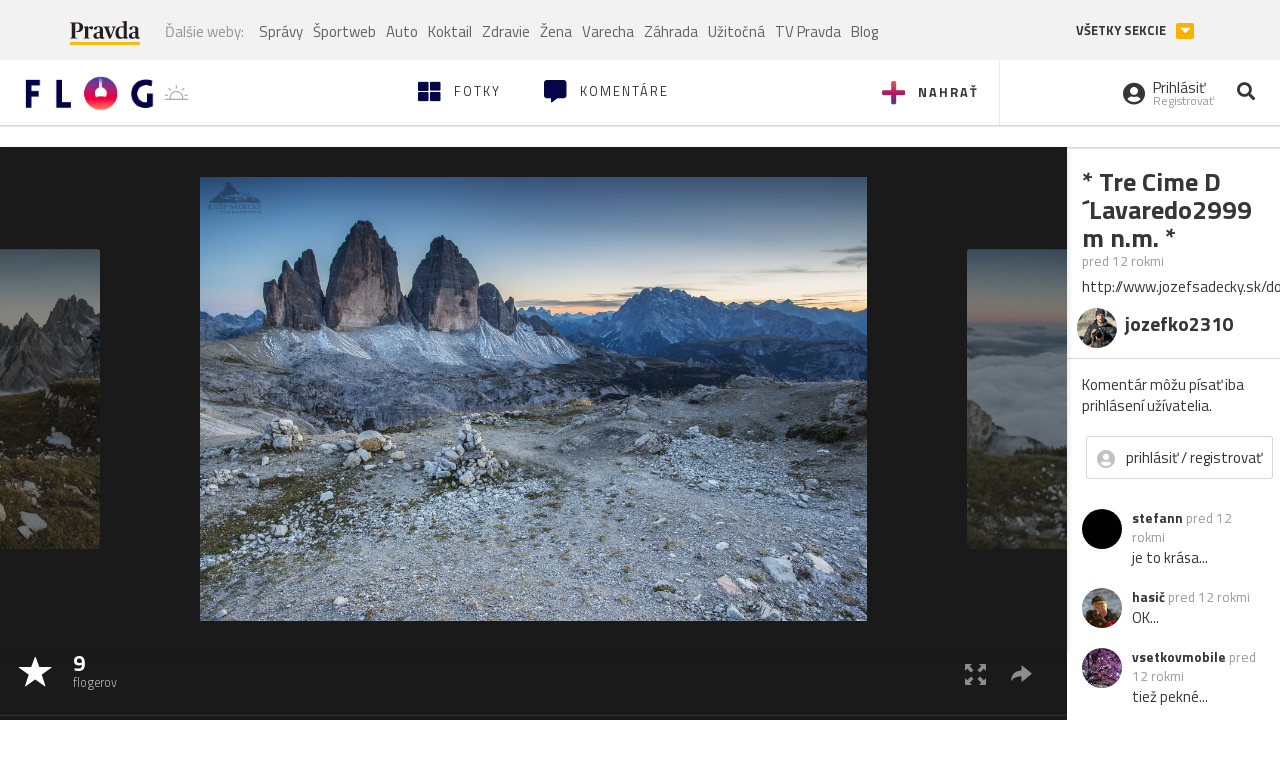

--- FILE ---
content_type: text/html; charset=utf-8
request_url: https://flog.pravda.sk/moje-foto-0809.flog?foto=529051
body_size: 12990
content:
<!DOCTYPE html>
<html>
	<head>

		<title>* Tre Cime D´Lavaredo2999 m n.m. *
 - Flog.sk</title>
		<meta charset="UTF-8">
		<meta name="viewport" content="width=device-width, initial-scale=1.0">
		<meta property="fb:app_id" content="273603186861775">
		<meta name="Keywords" content="cime, dolomity, tre">
<meta name="Description" content="* Tre Cime D´Lavaredo2999 m n.m. *">
<meta property="og:title" content="* Tre Cime D´Lavaredo2999 m n.m. *">
<meta property="og:description" content="* Tre Cime D´Lavaredo2999 m n.m. *">
<meta property="og:url" content="https://flog.pravda.sk/moje-foto-0809.flog?foto=529051">
<meta property="og:type" content="article">
<meta property="og:image" content="https://flog.pravda.sk/data/flog/moje-foto-0809/529051/nCV_529051_orig.jpg">
<meta property="og:image:width" content="1118">
<meta property="og:image:height" content="745">
		<script>window.gdprAppliesGlobally=true;(function(){function a(e){if(!window.frames[e]){if(document.body&&document.body.firstChild){var t=document.body;var n=document.createElement("iframe");n.style.display="none";n.name=e;n.title=e;t.insertBefore(n,t.firstChild)}
else{setTimeout(function(){a(e)},5)}}}function e(n,r,o,c,s){function e(e,t,n,a){if(typeof n!=="function"){return}if(!window[r]){window[r]=[]}var i=false;if(s){i=s(e,t,n)}if(!i){window[r].push({command:e,parameter:t,callback:n,version:a})}}e.stub=true;function t(a){if(!window[n]||window[n].stub!==true){return}if(!a.data){return}
var i=typeof a.data==="string";var e;try{e=i?JSON.parse(a.data):a.data}catch(t){return}if(e[o]){var r=e[o];window[n](r.command,r.parameter,function(e,t){var n={};n[c]={returnValue:e,success:t,callId:r.callId};a.source.postMessage(i?JSON.stringify(n):n,"*")},r.version)}}
if(typeof window[n]!=="function"){window[n]=e;if(window.addEventListener){window.addEventListener("message",t,false)}else{window.attachEvent("onmessage",t)}}}e("__tcfapi","__tcfapiBuffer","__tcfapiCall","__tcfapiReturn");a("__tcfapiLocator");(function(e){
var t=document.createElement("script");t.id="spcloader";t.type="text/javascript";t.async=true;t.src="https://sdk.privacy-center.org/"+e+"/loader.js?target="+document.location.hostname;t.charset="utf-8";var n=document.getElementsByTagName("script")[0];n.parentNode.insertBefore(t,n)})("3247b01c-86d7-4390-a7ac-9f5e09b2e1bd")})();</script>
		<!-- Bootstrap Core JavaScript -->
		<script src="https://ajax.googleapis.com/ajax/libs/jquery/1.11.3/jquery.min.js"></script>
		<script src="/static/js/bootstrap.min.js"></script>
        
		<!-- gallery plugin -->
		<link rel="stylesheet" href="/static/css/justifiedGallery.min.css">
		<script src="/static/js/flog.js?v=3610822525"></script>

		<link href="/static/fonts/fontawesome/css/all.min.css" rel="stylesheet" type="text/css">

		<link href="/static/css/main.css?v=3610822525" rel="stylesheet" type="text/css">

		<!-- fancybox plugin -->

		<!-- Add fancyBox main JS and CSS files -->
		<script type="text/javascript" src="/static/fancybox3/jquery.fancybox.min.js?v=3.2.10"></script>
		<link rel="stylesheet" type="text/css" href="/static/fancybox3/jquery.fancybox.min.css?v=3.2.10" media="screen">
		<link href="https://fonts.googleapis.com/css?family=Titillium+Web:300,400,700" rel="stylesheet">
		<link href="https://ipravda.sk/css/pravda-min-extern_flog.css?v=20260121" rel="stylesheet">
		<link rel="icon" type="image/x-icon" href="/favicon.ico">
		<link href="/static/css/icon-font.css?v=3610822525" rel="stylesheet" type="text/css">
		<!-- Global site tag (gtag.js) - Google Analytics -->
		<script async src="https://www.googletagmanager.com/gtag/js?id=UA-157766-4"></script>
                <script>
                    window.perexGaDimensions = {"dimension4":"flog.pravda.sk","dimension1":"flog-foto","dimension2":"529051","dimension3":"moje-foto-0809"};
                </script>
		<script>
			window.dataLayer = window.dataLayer || [];
			function gtag() {
				dataLayer.push(arguments);
			}
			gtag('js', new Date());

			gtag('config', 'UA-157766-4');
			gtag('config', 'UA-157766-20');
			gtag('config', 'G-26GE433HZT', window.perexGaDimensions);
		</script>
                <script src="//ipravda.sk/js/pravda-min-extern_flog.js?v=20260121"></script>
		<script>
  if (/(^|;)\s*PEREX_ASMS/.test(document.cookie)) {
      document.write('<scr' + 'ipt src="https://servis.pravda.sk/hajax/asms/"></scri' + 'pt>');
  }
</script>

<script type="text/javascript">
  perex_dfp = {
    "bbb": {"name": '/61782924/flog_art_bbb', "id": 'div-gpt-ad-1528634504686-613'}
  };
</script><script type="application/javascript" src="https://storage.googleapis.com/pravda-ad-script/perex_universalMaster.min.js?v=v"></script>
	</head>

	<body data-gh="Thu, 22 Jan 2026 07:22:24 +0100" data-gha="sunrise" data-ghd="0">
		<script>
			window.fbAsyncInit = function () {
				FB.init({
					appId: '273603186861775',
					autoLogAppEvents: true,
					xfbml: true,
					version: 'v3.2'
				});
			};
		</script>
		<script async defer src="https://connect.facebook.net/en_US/sdk.js"></script>
		<div class="container-pull">

<div class="full-overlay upload">
	<div class="full-overlay-inner">
		<div class="full-overlay-inner-head">
			<a href="/" class="">
				<img class="full-overlay-inner-head-logo" src="/static/images/white-logo-sunset.png" alt="logo">
			</a>
			<button class="close close-overlay">
				<i class="fas fa-times"></i>
			</button>
		</div>
		<div class="full-overlay-inner-body">
<div class="upload-card">
	<div class="upload-card-progress">
		<i class="fas fa-file-upload"></i>
		<div class="upload-card-progress-bar"></div>
	</div>
	<p>
		Nahrajte fotku z vášho zariadenia
	</p>
	<input type="file" multiple="" id="file-to-upload" accept="image/jpeg">
</div>

		</div>
	</div>
	<div class="full-overlay-top"></div>
	<div class="full-overlay-bottom"></div>
</div><div class="full-overlay login">
	<div class="full-overlay-inner">
		<div class="full-overlay-inner-head">
			<a href="/" class="">
				<img class="full-overlay-inner-head-logo" src="/static/images/white-logo-sunset.png" alt="logo">
			</a>
			<button class="close close-overlay">
				<i class="fas fa-times"></i>
			</button>
		</div>
		<div class="full-overlay-inner-body">
<div class="login-card-note hide">
	<h4>Najskôr sa musíš prihlásiť</h4>
	<p>
		Ak ešte nemáš konto, môžeš sa jednoducho a rýchlo zaregistrovať.
	</p>
	<br>
</div>
<div class="login-card">

	<form method="post" action="/ajax/login">
			<label>
				Prihlásenie
			</label>
		<div class="error alert alert-danger hidden"></div>
		<div class="success alert alert-success hidden"></div>
		<div class="login-card-inner">
			<input type="email" name="email" class="form-control" placeholder="Váš email">
			<div class="login-card-inner-password" >
				<input type="password" name="pass" class="form-control password-input" placeholder="Vaše heslo">
				<a href="javascript:void(0)" class=" password-visibility" >
					<i class="far fa-eye"></i>
				</a>
			</div>
			<div class="clearfix">
			</div>

			<div class="login-card-inner-button">
				<label for="permanent-login">
					<input type="checkbox" id="permanent-login" name="permanent" value="1" checked>
					<span>Zostať prihlásený</span>
				</label>
				<button type="submit" class="btn btn-primary">
					<span class="loginbtn-text">Prihlásiť</span>
					<span class="loginbtn-spinner hidden fas fa-spinner fa-spin"></span>
				</button>
			</div>

		</div>
		<div class="login-card-passRecover">
			Zabudnuli ste heslo?
			<a href="javascript:void(0)" class="show-passRecover">Poslať nové</a>
		</div>
	</form>
	<form method="post" action="/ajax/zabudnuteheslo">
		<input type="hidden" name="zabudnuteheslo-special" id="zabudnuteheslo-special" value="2026">
		<div class="recover-card hidemeaftersuccess">
			<small class="info">Na túto adresu Ti zašleme postup ako si nastavíš nové heslo.</small>
			<input type="email" class="form-control" name="tbEmail">
			<div class="error"></div>
			<button type="submit" class="btn btn-success ">
				Poslať email
			</button>
		</div>
		<div class="alert alert-success success hidden recover-card-success" role="alert"></div>
	</form>
</div>
<div class="register-card">
	<form method="post" action="/ajax/registracia">
		<label>
			Registrácia
		</label>
		<div class="error alert alert-danger hidden"></div>
		<div class="success alert alert-success hidden"></div>

		<div class="hideaftersuccess">
			<div class="label-wrap">
				<label>
					Prezývka (minimálne 6 znakov)
				</label>
				<input type="text" class="form-control" placeholder="" name="name" required>
			</div>
			<div class="label-wrap">
				<label>
					Váš email
				</label>
				<input type="email" class="form-control" placeholder="" name="email" autocomplete="off" required>
			</div>
			<div class="label-wrap">
				<label>
					Heslo
				</label>
				<input type="password" class="form-control reg-pass1" placeholder="" autocomplete="new-password" name="password" required>
			</div>
			<div class="label-wrap">
				<label>
					Zopakujte heslo
				</label>
				<input type="password" class="form-control reg-pass2" placeholder="" required>
			</div>

			<div class="linkto-podmienky">
				<label  for="podmienky">
					<input type="checkbox" id="podmienky" name="podmienky" value="1">
					<span>Súhlasím <br class="hidden-lg hidden-md "> <a href="/podmienky/" target="_blank">s podmienkami</a></span>
				</label>
				<button type="submit" class="btn btn-primary">
					<span class="registerbtn-text">Registrovať</span>
					<span class="registerbtn-spinner hidden fas fa-spinner fa-spin"></span>
				</button>
			</div>
		</div>
	</form>
</div>		</div>
	</div>
	<div class="full-overlay-top"></div>
	<div class="full-overlay-bottom"></div>
</div><div class="modal fade" id="logo-hours-modal" tabindex="-1" role="dialog" aria-labelledby="exampleModalLabel">
	<div class="modal-dialog" role="document">
		<div class="modal-content">
			<div class="modal-header">
				<button type="button" class="close" data-dismiss="modal" aria-label="Close"><span aria-hidden="true">&times;</span></button>
				<h4 class="modal-title">Kedy je najbližšia zlatá hodinka?</h4>
			</div>
			<div class="modal-body">
				<div class="logo-gradient">
					<img class="sun" src="/static/images/sun.svg" alt="">
					<div class="lights">
						<div class="minute">
							<div class="minute-ray"></div>
						</div>
						<div class="hours">
							<div class="hours-ray"></div>
						</div>
						<div class="location">

						</div>
					</div>
				</div>
				<div class="logo-info">
					<p>Zlatá hodinka od:</p>
					<h1 class="suntime-text"></h1>
					<div class="group">
						<button type="button" class="btn btn-sm btn-default find-my-location"><i class="fas fa-map-marker-alt"></i> Nájsť moju polohu</button>
					</div>
					<small>
						Ak chcete, aby sa vám zobrazovali informácie o zlatej hodinke z vašej lokality, zdieľajte s nami prosím vašu polohu
					</small>
				</div>
			</div>
		</div>
	</div>
</div><!-- Modal -->
<div class="modal fade" id="modal-contact" tabindex="-1" role="dialog" aria-labelledby="myModalLabelSharefoto">
	<div class="modal-dialog" role="document">
		<div class="modal-content">

			<div class="modal-body">
				<div class="modal-contact-item">
					<i class="fas fa-address-book"></i>
					<div class="modal-contact-item-text">
						<h4 class="modal-title" id="myModalLabelSharefoto">Admin flogu</h4>
						<a href="mailto:flog@pravda.sk">
							flog@pravda.sk
						</a>
					</div>
				</div>
				<div class="modal-contact-item">
					<i class="fas fa-address-book"></i>
					<div class="modal-contact-item-text">
						<small>Junior digital specialist</small>
						<h4 class="modal-title" id="myModalLabelSharefoto">Obchodné oddelenie - Mikuláš Kvetan</h4>
						<a href="mailto:mkvetan@ourmedia.sk">
							mkvetan@ourmedia.sk
						</a>
						<a href="tel:+421 905 244 022">
							+421 905 244 022
						</a>
					</div>
				</div>
				<div class="modal-contact-item">
					<i class="fas fa-address-book"></i>
					<div class="modal-contact-item-text">
						<small>Online marketing manager</small>
						<h4 class="modal-title" id="myModalLabelSharefoto">Marketingové oddelenie - Michaela Latková</h4>
						<a href="mailto:mlatkova@ourmedia.sk">
							mlatkova@ourmedia.sk
						</a>
						<a href="tel:+421 918 562 228">
							+421 918 562 228
						</a>
					</div>
				</div>

			</div>
			<div class="modal-footer">
				<button type="button" class="btn btn-default" data-dismiss="modal">Zavrieť</button>
			</div>

		</div>
	</div>
</div>


			<div class=" content-wrap full-width">



				<!-- Top Navigation -->
				<header>
					<div id="perex-header" class="header">
						<div id="portal_menu-wrap" class="container-fluid no-padding-side">
							<div class="portal-menu export-vs" id="portal-menu">
    <span class="hidden-lg hiddem-md">
        Tento web patrí pod
    </span>
    <a href="https://www.pravda.sk/" class="portal-menu-logo">
        <img src="//ipravda.sk/res/portal2017/logo-pravda.svg" alt="Pravda" />
    </a>
    <ul class="portal-menu-nav"><li><span>Ďalšie weby:</span></li><li><a href="https://spravy.pravda.sk/">Správy</a></li><li><a href="https://sportweb.pravda.sk/">Športweb</a></li><li><a href="https://auto.pravda.sk/">Auto</a></li><li><a href="https://koktail.pravda.sk/">Koktail</a></li><li><a href="https://zdravie.pravda.sk/">Zdravie</a></li><li><a href="https://zena.pravda.sk/">Žena</a></li><li><a href="https://varecha.pravda.sk/">Varecha</a></li><li><a href="https://zahrada.pravda.sk/">Záhrada</a></li><li><a href="https://uzitocna.pravda.sk/">Užitočná</a></li><li><a href="https://tv.pravda.sk/">TV Pravda</a></li><li><a href="https://blog.pravda.sk/">Blog</a></li></ul>
            <button class="portal-megamenu-button">Všetky sekcie
            <i>
                <span class="glyphicon glyphicon-triangle-bottom"></span>
            </i>
        </button>
        <div class="portal-menu-actions"></div>
</div>
<div class="portal-megamenu" id="portal-megamenu">
            <div class="portal-megamenu-line spravodajstvo"><h2><span class="portal-megamenu-line-link-wrap"><span class="glyphicon glyphicon-triangle-bottom hidden-lg hidden-md hidden-sm"></span> Spravodajstvo</span></h2><ul><li class="spravy"><a href="https://spravy.pravda.sk/">Správy</a></li><li><a href="https://spravy.pravda.sk/domace/">Domáce</a></li><li><a href="https://spravy.pravda.sk/svet/">Svet</a></li><li class="ekonomika"><a href="https://ekonomika.pravda.sk/">Ekonomika</a></li><li class="kultura"><a href="https://kultura.pravda.sk/">Kultúra</a></li><li class="extern_pocasie"><a href="https://pocasie.pravda.sk/">Počasie</a></li><li class="nazory"><a href="https://nazory.pravda.sk/">Názory</a></li><li><a href="https://www.pravda.sk/chronologia-dna/">Chronológia dňa</a></li><li><a href="https://www.pravda.sk/najcitanejsie-spravy/">Najčítanejšie správy</a></li><li class="komercnespravy"><a href="https://komercnespravy.pravda.sk/">Komerčné správy</a></li></ul></div>
            <div class="portal-megamenu-line link sport"><h2><a href="https://sportweb.pravda.sk/"><span class="glyphicon glyphicon-triangle-bottom hidden-lg hidden-md hidden-sm"></span> Športweb</a></h2><ul><li class="futbal"><a href="https://sportweb.pravda.sk/futbal/">Futbal</a></li><li class="hokej"><a href="https://sportweb.pravda.sk/hokej/">Hokej</a></li><li><a href="https://sportweb.pravda.sk/cyklistika/">Cyklistika</a></li><li><a href="https://sportweb.pravda.sk/tenis/">Tenis</a></li><li><a href="https://sportweb.pravda.sk/zimne-sporty/">Zimné športy</a></li><li><a href="https://sportweb.pravda.sk/nazivo/">Naživo</a></li></ul></div>
            <div class="portal-megamenu-line magaziny"><h2><span class="portal-megamenu-line-link-wrap"><span class="glyphicon glyphicon-triangle-bottom hidden-lg hidden-md hidden-sm"></span> Magazíny</span></h2><ul><li class="extern_ahojmama"><a href="https://ahojmama.pravda.sk/">AhojMama</a></li><li class="auto"><a href="https://auto.pravda.sk/">Auto</a></li><li class="cestovanie"><a href="https://cestovanie.pravda.sk/">Cestovanie</a></li><li class="koktail"><a href="https://koktail.pravda.sk/">Koktail</a></li><li class="mediaklik"><a href="https://www.mediaklik.sk/">Mediaklik</a></li><li class="veda"><a href="https://vat.pravda.sk/">VAT</a></li><li class="zdravie"><a href="https://zdravie.pravda.sk/">Zdravie</a></li><li class="zena"><a href="https://zena.pravda.sk/">Žena</a></li><li><a href="https://zurnal.pravda.sk/">Žurnál</a></li><li><a href="https://zahrada.pravda.sk/">Záhrada</a></li><li><a href="https://www.defencenews.sk/">Defencenews</a></li></ul></div>
            <div class="portal-megamenu-line link uzitocna"><h2><a href="https://uzitocna.pravda.sk/"><span class="glyphicon glyphicon-triangle-bottom hidden-lg hidden-md hidden-sm"></span> Užitočná pravda</a></h2><ul><li><a href="https://uzitocna.pravda.sk/peniaze/">Peniaze</a></li><li><a href="https://uzitocna.pravda.sk/hypoteky/">Hypotéky</a></li><li><a href="https://uzitocna.pravda.sk/dochodky/">Dôchodky</a></li><li><a href="https://uzitocna.pravda.sk/ako-vybavit/">Ako vybaviť</a></li><li><a href="https://uzitocna.pravda.sk/spotrebitel/">Spotrebiteľ</a></li><li><a href="https://uzitocna.pravda.sk/praca-a-kariera/">Práca</a></li><li><a href="https://uzitocna.pravda.sk/zivnostnik/">Živnostník</a></li><li><a href="https://uzitocna.pravda.sk/vzdelavanie/">Vzdelávanie</a></li><li><a href="https://uzitocna.pravda.sk/reality/">Reality</a></li><li><a href="https://uzitocna.pravda.sk/dom-a-byt/">Dom a byt</a></li><li><a href="https://uzitocna.pravda.sk/seniori/">Seniori</a></li><li><a href="https://rady.pravda.sk/">Rady</a></li></ul></div>
            <div class="portal-megamenu-line link extern_varecha"><h2><a href="https://varecha.pravda.sk/"><span class="glyphicon glyphicon-triangle-bottom hidden-lg hidden-md hidden-sm"></span> Varecha</a></h2><ul><li><a href="https://varecha.pravda.sk/recepty">Recepty</a></li><li><a href="https://napady.pravda.sk/">Nápady</a></li><li><a href="https://varecha.pravda.sk/torty/">Torty</a></li><li><a href="https://menu.pravda.sk/" title="MENU.PRAVDA.SK - DENNÉ MENU NA JEDEN KLIK">Denné menu</a></li></ul></div>
            <div class="portal-megamenu-line link varecha_tv"><h2><a href="https://varecha.pravda.sk/tv/"><span class="glyphicon glyphicon-triangle-bottom hidden-lg hidden-md hidden-sm"></span> TV Varecha</a></h2><ul><li><a href="https://varecha.pravda.sk/tv/serialy/">Seriály</a></li><li><a href="https://varecha.pravda.sk/tv/videorecepty/">Videorecepty</a></li><li><a href="https://varecha.pravda.sk/tv/playlist/celebrity-s-varechou/">Celebrity</a></li><li><a href="https://varecha.pravda.sk/tv/playlist/fit-s-viktorom/">Fit s Viktorom</a></li></ul></div>
            <div class="portal-megamenu-line link extern_blog"><h2><a href="https://blog.pravda.sk/"><span class="glyphicon glyphicon-triangle-bottom hidden-lg hidden-md hidden-sm"></span> Blog</a></h2><ul><li><a href="https://blog.pravda.sk/?page=najnovsie-clanky">Najnovšie</a></li><li><a href="https://blog.pravda.sk/?page=najnovsie-clanky">Najčítanejšie</a></li><li><a href="https://blog.pravda.sk/?page=najkomentovanejsie-clanky">Najkomentovanejšie</a></li><li><a href="https://blog.pravda.sk/abecedny-zoznam-blogov/">Zoznam blogov</a></li><li><a href="https://blog.pravda.sk/?page=komercne-blogy">Komerčné blogy</a></li></ul></div>
            <div class="portal-megamenu-line relax"><h2><span class="portal-megamenu-line-link-wrap"><span class="glyphicon glyphicon-triangle-bottom hidden-lg hidden-md hidden-sm"></span> Relax</span></h2><ul><li class="programy"><a href="https://programy.pravda.sk/tv/">TV program</a></li><li><a href="https://spravy.pravda.sk/sutaz/">Súťaže</a></li><li class="extern_debata"><a href="https://debata.pravda.sk/">Debata</a></li><li class="extern_flog"><a href="https://flog.pravda.sk/" title="Flog - prvý slovenský fotoblog. Ukáž svoje obľúbené fotky celému svetu, hodnoť a napíš čo si myslíš o fotkách iných. Foť a bav sa.">Flog</a></li><li class="fotogalerie"><a href="https://fotogalerie.pravda.sk/">Fotogalérie</a></li><li><a href="https://koktail.pravda.sk/stranka/3-horoskop/">Horoskopy</a></li><li><a href="https://spravy.pravda.sk/sudoku/">Sudoku</a></li></ul></div>
            <div class="portal-megamenu-line link extern_tv"><h2><a href="https://tv.pravda.sk/"><span class="glyphicon glyphicon-triangle-bottom hidden-lg hidden-md hidden-sm"></span> TV Pravda</a></h2><ul><li><a href="https://tv.pravda.sk/kategorie/spravodajstvo">Spravodajstvo</a></li><li><a href="https://tv.pravda.sk/kategorie/sport">Šport</a></li><li><a href="https://tv.pravda.sk/kategorie/veda-a-technika">Veda a tech</a></li><li><a href="https://tv.pravda.sk/kategorie/kultura">Kultúra</a></li><li><a href="https://tv.pravda.sk/kategorie/komercne-videa">Komerčné</a></li><li><a href="https://tv.pravda.sk/relacie/ide-o-pravdu">Ide o pravdu</a></li><li><a href="https://tv.pravda.sk/relacie/pocasie">Predpoveď počasia</a></li><li><a href="https://tv.pravda.sk/relacie/ide-o-peniaze">Ide o peniaze</a></li><li><a href="https://tv.pravda.sk/relacie/ide-o-zdravie">Ide o zdravie</a></li><li><a href="https://tv.pravda.sk/relacie/neobycajne-miesta">Neobyčajné miesta</a></li><li><a href="https://tv.pravda.sk/relacie/showroom">Showroom</a></li></ul></div>
            <div class="portal-megamenu-line nakupy"><h2><span class="portal-megamenu-line-link-wrap"><span class="glyphicon glyphicon-triangle-bottom hidden-lg hidden-md hidden-sm"></span> Nákupy</span></h2><ul><li><a href="https://menu.pravda.sk/" title="MENU.PRAVDA.SK - DENNÉ MENU NA JEDEN KLIK">Obedy</a></li><li class="extern_kvety"><a href="https://kvety.pravda.sk/" title="Kvety, donáška kvetov, internetový obchod s kvetmi, kvetinárstvo, Bratislava, Košice">Kvety</a></li><li class="extern_epravda"><a href="https://e.pravda.sk/" title="e.Pravda.sk - elektronický archív denníka Pravda">ePravda</a></li><li class="predplatne"><a href="https://predplatne.pravda.sk/">Predplatné novín</a></li></ul></div>
    </div>
						</div>

						<!-- subheader -->
						<div id="subheader" class="container-fluid subheader no-padding-side">

							<div class="subheader-logo">

								<a href="/" class="logo-cont">
									<img class="logo" src="/static/images/logo-sunset.png" alt="logo">
									<img class="minute" src="/static/images/minute.png" alt="logo">
									<img class="hours" src="/static/images/hours.png" alt="logo">
								</a>
								<span class="sun-time " title="Zlatá hodinka od">
									<img class="" src="/static/images/icon-sun-hour.svg" alt="Zlatá hodinka">
									<span class="suntime-text"></span>
								</span>

							</div>

							<div class="subheader-head-actions">
									<a href="javascript:void(0)" class="add-photo-note">
										<i class="fas fa-plus"></i>
										<span class=" hidden-md hidden-sm hidden-xs">Nahrať</span>
									</a>

								<a href="/" class="">
									<i class="fas fa-th-large"></i>

									<span class="hidden-md hidden-sm hidden-xs">Fotky</span>
								</a>
								<a class="comment-btn " href="/komentare/">
									<i class="fas fa-comment-alt"></i>

									<span class="hidden-md hidden-sm hidden-xs">Komentáre</span>
								</a>

							</div>
							<div class="subheader-right-actions text-right">
								<div class="subheader-right-actions-account">
										<a href="javascript:void(0)" class="subheader-right-actions-account-login show-loginform-btn" id="login">
											<i class="fas fa-user-circle"></i>
											<div class="subheader-right-actions-account-login-text">
												<span class="hidden-md hidden-sm hidden-xs">Prihlásiť</span>
												<small>
													<span class="hidden-md hidden-sm hidden-xs">Registrovať</span>
												</small>
											</div>
										</a>
								</div>
								<a href="/hladaj/" id="" class="subheader-right-actions-search ">
									<i class="fas fa-search"></i>
								</a>
							</div>
						</div><!-- /subheader -->
					</div><!-- /portal-menu -->

					<!-- menu nalepky -->
					<div class="container-fluid menu no-padding-side">
						<nav class="invisible-menu">
<!-- Modal -->
<div class="modal fade" id="modal-tags" tabindex="-1" role="dialog" aria-labelledby="tagsModalLabel">
	<div class="modal-dialog" role="document">
		<div class="modal-content">
			<div class="modal-header">
				<button type="button" class="close" data-dismiss="modal" aria-label="Close"><span aria-hidden="true">&times;</span></button>
				<h4 class="modal-title" id="tagsModalLabel">Nálepky</h4>
			</div>
			<div class="modal-body">
				<div class="modal-tags-search">

					<input type="search" name="q" class="tagsearchinput  " placeholder="Vyhľadať nálepku" value="">
					<i class="fas fa-search"></i>
					<span class="tagsearch-spinner hidden fas fa-spinner fa-spin"></span>				
				</div>
				<div class="tagsearch-result list">
				</div>
			</div>
			<div class="modal-footer">
				<button class="tagsearch-loadmore btn btn-default hidden" type="button">
					<span class="tagsearch-spinner hidden fas fa-spinner fa-spin"></span>				

					načítaj ďalšie
				</button>
			</div>
		</div>
	</div>
</div>


							<ul class="main-menu  hidden-xs">
								<li class="pull-right"><a class="btn btn-default" href="javascript:void(0)" data-toggle="modal" data-target="#modal-tags">Všetky nálepky</a></li>
										<li><a class="btn btn-default" href="/tag/cb">ČB</a></li>
										<li><a class="btn btn-default" href="/tag/clovek">Človek</a></li>
										<li><a class="btn btn-default" href="/tag/detail">Detail</a></li>
										<li><a class="btn btn-default" href="/tag/portret">Portrét</a></li>
										<li><a class="btn btn-default" href="/tag/mesto">Mesto</a></li>
										<li><a class="btn btn-default" href="/tag/architektura">Architektúra</a></li>
										<li><a class="btn btn-default" href="/tag/makro">Makro</a></li>
										<li><a class="btn btn-default" href="/tag/2026">2026</a></li>
										<li><a class="btn btn-default" href="/tag/priroda">Príroda</a></li>
										<li><a class="btn btn-default" href="/tag/natural">Natural</a></li>
										<li><a class="btn btn-default" href="/tag/slovensko">Slovensko</a></li>
										<li><a class="btn btn-default" href="/tag/krajina">Krajina</a></li>
										<li><a class="btn btn-default" href="/tag/hory">Hory</a></li>
										<li><a class="btn btn-default" href="/tag/les">Les</a></li>
										<li><a class="btn btn-default" href="/tag/more">More</a></li>
										<li><a class="btn btn-default" href="/tag/kvety">Kvety</a></li>
										<li><a class="btn btn-default" href="/tag/kvet">Kvet</a></li>
										<li><a class="btn btn-default" href="/tag/zatisie">Zátišie</a></li>
										<li><a class="btn btn-default" href="/tag/zvierata">Zvieratá</a></li>
										<li><a class="btn btn-default" href="/tag/hmyz">Hmyz</a></li>
										<li><a class="btn btn-default" href="/tag/motyl">Motýľ</a></li>
										<li><a class="btn btn-default" href="/tag/vtactvo">Vtáctvo</a></li>
										<li><a class="btn btn-default" href="/tag/jar">Jar</a></li>
										<li><a class="btn btn-default" href="/tag/leto">Leto</a></li>
										<li><a class="btn btn-default" href="/tag/jesen">Jeseň</a></li>
										<li><a class="btn btn-default" href="/tag/zima">Zima</a></li>
							</ul>

							<div class="main-menu-mobile">
<a href="javascript:void(0)" class="col-xs-6 main-menu-mobile-item disabled" data-toggle="modal" data-target="#modal-tags">
	<i class="fas fa-hashtag"></i>
	<span class="main-menu-mobile-item-text ">
			Nálepky
	</span>
	<span class="glyphicon glyphicon-triangle-bottom"></span>
</a>							</div>
						</nav>
					</div><!-- /menu nalepky -->

				</header>
				<!-- /header-end -->

				<div class="flog-adplace-header">
					
				</div>
<!-- Modal -->
<div class="modal fade" id="modal-share" tabindex="-1" role="dialog" aria-labelledby="myModalLabelSharefoto">
	<div class="modal-dialog" role="document">
		<div class="modal-content">
			<div class="modal-header">
				<button type="button" class="close" data-dismiss="modal" aria-label="Close"><span aria-hidden="true">&times;</span></button>
				<h4 class="modal-title" id="myModalLabelSharefoto">Zdielaj fotku</h4>
			</div>
			<div class="modal-body">
				<ul>
					<li class="facebook">
						<a class="" target="_blank" href="https://www.facebook.com/sharer/sharer.php?u=https%3A%2F%2Fflog.pravda.sk%2Fmoje-foto-0809.flog%3Ffoto%3D529051">
							<i class="fab fa-facebook-f"></i> Facebook
						</a>
					</li>
					<li class="pinterest">
						<a class="" target="_blank" href="https://www.pinterest.com/pin/create/button/?url=https%3A%2F%2Fflog.pravda.sk%2Fmoje-foto-0809.flog%3Ffoto%3D529051&description=http%3A%2F%2Fwww.jozefsadecky.sk%2Fdolomity%2F&media=https%3A%2F%2Fflog.pravda.sk%2Fdata%2Fflog%2Fmoje-foto-0809%2F529051%2FnCV_529051_orig.jpg">
							<i class="fab fa-pinterest"></i> Pinterest
						</a>
					</li>
					<li class="twitter">
						<a class="" target="_blank" href="https://twitter.com/intent/tweet?url=https%3A%2F%2Fflog.pravda.sk%2Fmoje-foto-0809.flog%3Ffoto%3D529051&text=http%3A%2F%2Fwww.jozefsadecky.sk%2Fdolomity%2F">
							<i class="fab fa-twitter"></i> Twitter
						</a>
					</li>
					<li>
						<a class="share-copy-link" href="javascript:void(0)" >
							<i class="fas fa-link"></i> Skopírovať linku
						</a>
					</li>
				</ul>
				
				<input id="copyTextUrl" type="hidden" value="https://flog.pravda.sk/moje-foto-0809.flog?foto=529051">
			</div>
			
		</div>
	</div>
</div>


<section class='detail_photo'>
	<div class="detail_photo-wrap">


		<div class="col-lg-10 col-md-9 col-xs-12 detail_photo-wrapper no-padding-side">

			<div class="photo-spinner hide">
				<i class="fas fa-spinner"></i>
			</div>
			<div class="photo" id="photo-detail">
					<div class="after-next-image"  style="background-image: url('\/data\/flog\/moje-foto-0809\/529052\/nET_529052_m\.jpg')" >
						<a class="photo-control hidden-sm hidden-xs" href="/moje-foto-0809.flog?foto=529052" title="* V údolí pod Tre Cime D´Lavaredo *" >
						</a>
					</div>
					<div class="before-prev-image"  style="background-image: url('\/data\/flog\/moje-foto-0809\/529050\/nAN_529050_m\.jpg')">
						<a class="photo-control hidden-sm hidden-xs" href="/moje-foto-0809.flog?foto=529050" title="* Sen krajinárskeho fotografa *" >
						</a>

					</div>

				<div class="photo-link">
					<a class="fancybox   hidden-sm hidden-xs" href="/data/flog/moje-foto-0809/529051/nCV_529051_orig.jpg">
						<img src="/data/flog/moje-foto-0809/529051/nCV_529051_orig.jpg" alt="* Tre Cime D´Lavaredo2999 m n.m. *" title="* Tre Cime D´Lavaredo2999 m n.m. *">
					</a>
					<img src="/data/flog/moje-foto-0809/529051/nCV_529051_orig.jpg" alt="* Tre Cime D´Lavaredo2999 m n.m. *" class="hidden-lg hidden-md">
				</div>

			</div>
			<div class="detail_photo-action-panel">
				<div class="detail_photo-action-panel-left">
						<span class="rating-wrap">
							<span class="glyphicon glyphicon-star icon"></span>
						</span>
						<a href="javascript:void(0)" class="rating-list rating-wrap" type="button" data-fotoid="529051">
							<b>		
								<span class="count">9</span>
								<small>flogerov</small>
							</b>
						</a>
				</div>
				<div class="detail_photo-action-panel-right">

					<a class="fancybox " href="/data/flog/moje-foto-0809/529051/nCV_529051_orig.jpg" title="zväčšiť">
						<span class="glyphicon glyphicon-fullscreen"></span>
					</a>
					<a href="javascript:void(0)" class="detail-share hidden-sm hidden-xs" data-toggle="modal" data-target="#modal-share" title="zdieľať">
						<span class="glyphicon glyphicon-share-alt"></span>

					</a>

					<div class="dropdown dropup">
						<a href="javascript:void(0)" id="dLabel" class="option-icon hidden-lg hidden-md" data-toggle="dropdown" aria-haspopup="true" aria-expanded="false">
							<span class="glyphicon glyphicon-option-vertical">
							</span>
						</a>
						<ul class="dropdown-menu  pull-right" aria-labelledby="dLabel">
							<li class="hidden-lg hidden-md">
								<a href="javascript:void(0)" class="detail-share" data-toggle="modal" data-target="#modal-share">
									<span class="glyphicon glyphicon-share-alt"></span>
									<b>zdieľať</b>
								</a>
							</li>
						</ul>
<form  method="post" action="/foto-edit/delete?foto=529051" class="foto-delete-form">
	<input type="hidden" name="del-foto" value="529051">
	<input type="hidden" name="del-time" value="1769035263">
	<input type="hidden" name="del-code" value="NqIuTaNVdsGDTKLW61a6OjICz3ReUOHrZGCdZvRz">
	<input type="hidden" name="del-code2" value="5abd9ed764f4d18a7c1340dd317227dd11cbafbf">

	<div class="modal fade modal-delete-photo" id="modal-delete-photo-529051" tabindex="-1" role="dialog">
		<div class="modal-dialog" role="document">
			<div class="modal-content">
				<div class="modal-header">
					<button type="button" class="close" data-dismiss="modal" aria-label="Close"><span aria-hidden="true">&times;</span></button>
					<h4 class="modal-title">Vymazanie fotky</h4>
				</div>
				<div class="modal-body">
					<p>Si si istý, že chceš túto fotku vymazať?</p>
				</div>
				<div class="modal-footer">
					<button type="button" class="btn btn-default" data-dismiss="modal">Zavrieť</button>
					<button type="submit" class="btn btn-danger" id="delete-foto-btn">
						<i class="far fa-trash-alt"></i>
						Zmazať fotku
					</button>
				</div>
			</div><!-- /.modal-content -->
		</div><!-- /.modal-dialog -->
	</div><!-- /.modal -->
</form>					</div>


				</div>

			</div>

				<div class="detail_photo-info-wrap">
					<div class="photo_nalepky">

							<nav>			
								<ul class="main-menu">
										<li>
											<a class="btn btn-default"  href="/tag/cime">
												cime
											</a>
										</li>
										<li>
											<a class="btn btn-default"  href="/tag/dolomity">
												dolomity
											</a>
										</li>
										<li>
											<a class="btn btn-default"  href="/tag/tre">
												tre
											</a>
										</li>
								</ul>
							</nav>
							<h5 class='hidden-xs'>
								Detailné informácie 
							</h5>
							<div class="photo_nalepky-info-desktop hidden-xs">
<div class="exif-btn-wrap">
	<span class="time btn btn-default">
		<i class="far fa-clock"></i>
		<b>
			19:21
		</b>
		<small>
			21.09.2013
		</small>
	</span>

		<link rel="stylesheet" href="/static/css/leaflet.css">
		<script src="/static/js/leaflet.js"></script>

		<a class="marker-icon btn btn-default show-map-btn" href="javascript:void(0)" data-lat="46.61478" data-lon="12.312412">
			<i class="fas fa-map-marker-alt"></i>
			<b>Zobraz <br>na mape</b>
		</a>
</div>
<div class="exif-btn-wrap">
	<a class="camera_name exif-btn btn btn-default" href="/hladaj/?vyrobca=Canon">
		<span>výrobca</span>
		Canon

	</a>
	<a class="camera_name exif-btn btn btn-default" href="/hladaj/?vyrobca=Canon&amp;model=EOS+5D+Mark+III">
		<span>model</span>
		EOS 5D Mark III
	</a>
	<a class="exif-btn btn btn-default" title="EXIF: Ohnisková vzdialenosť v milimetroch" href="/hladaj/?ohniskova-vzdialenost=19">
		<span>oh. vzdialenosť</span>
		19,0 mm
	</a>
	<a class="exif-btn btn btn-default" title="EXIF: Expozičný čas v sekundách" href="/hladaj/?expozicia=1.3">
		<span>exp. čas</span>
		1.3 s
	</a>
	<a class="exif-btn btn btn-default" title="EXIF: Clona" href="/hladaj/?clona=11">
		<span>clona</span>
		f / 11,0
	</a>
	<a class="exif-btn btn btn-default" title="EXIF: Citlivosť snímača/filmu podľa ISO" href="/hladaj/?iso=100">
		<span>ISO</span>
		100
	</a>
	<a class="exif-btn btn btn-default" title="EXIF: Blesk nebol použitý" href="/hladaj/?blesk=nie">
		<span>blesk</span>
			bez&nbsp;blesku
	</a>
</div>

							</div>

							<div class="photo_nalepky-info-mobile hidden-sm hidden-lg hidden-md">
								<div class="panel-group" role="tablist"> 
									<div class="panel panel-default"> 
										<div class="panel-heading" role="tab" id="collapseListGroupHeading1"> 
											<h4 class="panel-title">
												<a href="#collapseListGroup1" class="collapsed" role="button" data-toggle="collapse" aria-expanded="false" aria-controls="collapseListGroup1"> 
													Detailné informácie <span class="glyphicon glyphicon-triangle-top pull-right"></span>
												</a>
											</h4> 
										</div> 
										<div class="panel-collapse collapse" role="tabpanel" id="collapseListGroup1" aria-labelledby="collapseListGroupHeading1" aria-expanded="false" style="height: 0px;">
											<div class="photo_nalepky-info-desktop">
<div class="exif-btn-wrap">
	<span class="time btn btn-default">
		<i class="far fa-clock"></i>
		<b>
			19:21
		</b>
		<small>
			21.09.2013
		</small>
	</span>

		<link rel="stylesheet" href="/static/css/leaflet.css">
		<script src="/static/js/leaflet.js"></script>

		<a class="marker-icon btn btn-default show-map-btn" href="javascript:void(0)" data-lat="46.61478" data-lon="12.312412">
			<i class="fas fa-map-marker-alt"></i>
			<b>Zobraz <br>na mape</b>
		</a>
</div>
<div class="exif-btn-wrap">
	<a class="camera_name exif-btn btn btn-default" href="/hladaj/?vyrobca=Canon">
		<span>výrobca</span>
		Canon

	</a>
	<a class="camera_name exif-btn btn btn-default" href="/hladaj/?vyrobca=Canon&amp;model=EOS+5D+Mark+III">
		<span>model</span>
		EOS 5D Mark III
	</a>
	<a class="exif-btn btn btn-default" title="EXIF: Ohnisková vzdialenosť v milimetroch" href="/hladaj/?ohniskova-vzdialenost=19">
		<span>oh. vzdialenosť</span>
		19,0 mm
	</a>
	<a class="exif-btn btn btn-default" title="EXIF: Expozičný čas v sekundách" href="/hladaj/?expozicia=1.3">
		<span>exp. čas</span>
		1.3 s
	</a>
	<a class="exif-btn btn btn-default" title="EXIF: Clona" href="/hladaj/?clona=11">
		<span>clona</span>
		f / 11,0
	</a>
	<a class="exif-btn btn btn-default" title="EXIF: Citlivosť snímača/filmu podľa ISO" href="/hladaj/?iso=100">
		<span>ISO</span>
		100
	</a>
	<a class="exif-btn btn btn-default" title="EXIF: Blesk nebol použitý" href="/hladaj/?blesk=nie">
		<span>blesk</span>
			bez&nbsp;blesku
	</a>
</div>

											</div> 
										</div> 
									</div>
								</div>
							</div>

					</div>

				</div>


		</div>

		<div class="col-lg-2 col-md-3 col-xs-12 detail_photo-sidebar pull-right">

			<div class="detail_photo-sidebar-info">
				<h3 class="foto-title">* Tre Cime D´Lavaredo2999 m n.m. *</h3>
				<time datetime="2013-12-08 12:12" class="foto-title-time" title="08.12.2013 12:12">
					pred 12 rokmi
				</time>
				<div class="detail_photo-popis">
					<p>http://www.jozefsadecky.sk/dolomity/</p>
				</div>

			</div>
			<div class="detail_photo-sidebar-autor">
				<a href="/moje-foto-0809.flog" class="user-name">
	<span class="user-thumbnail" style="background-image: url('\/data\/avatar\/moje-foto-0809\/avatar\.jpg\?108')"></span>
					<span class="detail_photo-sidebar-autor-name">
						jozefko2310
					</span>
					<small class="hide">
						je tvoj obľúbenec
					</small>
				</a>
			</div>
			<div class=" photo_comments_action no-padding-left">
					<div class="input-group">

							Komentár môžu písať iba prihlásení užívatelia.

							<br>
							<a href="javascript:void(0)" class="upload-btn btn btn-default show-loginform-btn">
								<i class="fas fa-user-circle"></i>
								<span class=" ">prihlásiť / registrovať</span>
							</a>

					</div>

			</div>
				<div class="comment_list_wrap no-padding-left">
					<div class="comment_list no-padding-left">
		<div class="coment_row">
			<div class="thumbnail_cont">
				<a href="/yvette.flog">
	<span class="user-thumbnail" style="background-image: url('\/data\/avatar\/yvette\/avatar\.jpg\?343')"></span>
				</a>
			</div>
			<div class="text">
				<div >
					<a class="name" href="/yvette.flog">stefann</a>
					<time datetime="2013-12-09 14:29" class="time" title="09.12.2013 14:29">
						pred 12 rokmi
					</time>
				</div>
				<p>je to krása...</p>
			</div>
		</div>
		<div class="coment_row">
			<div class="thumbnail_cont">
				<a href="/lubo-von-krizno.flog">
	<span class="user-thumbnail" style="background-image: url('\/data\/avatar\/lubo-von-krizno\/avatar\.jpg\?92')"></span>
				</a>
			</div>
			<div class="text">
				<div >
					<a class="name" href="/lubo-von-krizno.flog">hasič</a>
					<time datetime="2013-12-09 10:56" class="time" title="09.12.2013 10:56">
						pred 12 rokmi
					</time>
				</div>
				<p>OK...</p>
			</div>
		</div>
		<div class="coment_row">
			<div class="thumbnail_cont">
				<a href="/fotomobil.flog">
	<span class="user-thumbnail" style="background-image: url('\/data\/avatar\/fotomobil\/avatar\.jpg\?65')"></span>
				</a>
			</div>
			<div class="text">
				<div >
					<a class="name" href="/fotomobil.flog">vsetkovmobile</a>
					<time datetime="2013-12-08 21:43" class="time" title="08.12.2013 21:43">
						pred 12 rokmi
					</time>
				</div>
				<p>tiež pekné...</p>
			</div>
		</div>
		<div class="coment_row">
			<div class="thumbnail_cont">
				<a href="/orava1.flog">
	<span class="user-thumbnail" style="background-image: url('\/data\/avatar\/orava1\/avatar\.jpg\?117')"></span>
				</a>
			</div>
			<div class="text">
				<div >
					<a class="name" href="/orava1.flog">ppp</a>
					<time datetime="2013-12-08 18:44" class="time" title="08.12.2013 18:44">
						pred 12 rokmi
					</time>
				</div>
				<p>super</p>
			</div>
		</div>
		<div class="coment_row">
			<div class="thumbnail_cont">
				<a href="/hokusy.flog">
	<span class="user-thumbnail">
		j
	</span> 
				</a>
			</div>
			<div class="text">
				<div >
					<a class="name" href="/hokusy.flog">jully</a>
					<time datetime="2013-12-08 16:18" class="time" title="08.12.2013 16:18">
						pred 12 rokmi
					</time>
				</div>
				<p>pekné</p>
			</div>
		</div>
		<div class="coment_row">
			<div class="thumbnail_cont">
				<a href="/am-per-sand.flog">
	<span class="user-thumbnail" style="background-image: url('\/data\/avatar\/am-per-sand\/avatar\.jpg\?37')"></span>
				</a>
			</div>
			<div class="text">
				<div >
					<a class="name" href="/am-per-sand.flog">and</a>
					<time datetime="2013-12-08 15:17" class="time" title="08.12.2013 15:17">
						pred 12 rokmi
					</time>
				</div>
				<p>pekné +++</p>
			</div>
		</div>
		<div class="coment_row">
			<div class="thumbnail_cont">
				<a href="/foto-ren.flog">
	<span class="user-thumbnail" style="background-image: url('\/data\/avatar\/foto-ren\/avatar\.jpg\?63')"></span>
				</a>
			</div>
			<div class="text">
				<div >
					<a class="name" href="/foto-ren.flog">Renata</a>
					<time datetime="2013-12-08 13:08" class="time" title="08.12.2013 13:08">
						pred 12 rokmi
					</time>
				</div>
				<p>ok</p>
			</div>
		</div>
					</div>
					<div class="comment_list_button">
						<button>
							Zobraziť všetky komentáre
						</button>
					</div>
				</div>
		</div>
	</div>
		<div class="col-xs-12 other_images">
			<h4>
				Ďalšie fotky od <span>jozefko2310</span>
			</h4>
			<section class='gallery'>
				<div id="mygallery" data-height="150">
<div class="gallery-plugin-item" title="* Sen o horách *">
	<img src="/data/flog/moje-foto-0809/569586/sTU_569586_m.jpg" alt="* Sen o horách *" title="* Sen o horách *" width="630" height="420">
	<a href="/moje-foto-0809.flog?foto=569586" class="image-link"></a>
	<div class='caption-top'>
	</div>
	<div class='caption-bottom'>
			<a href="/moje-foto-0809.flog" class="user-name">
	<span class="user-thumbnail" style="background-image: url('\/data\/avatar\/moje-foto-0809\/avatar\.jpg\?108')"></span>
				<span>jozefko2310</span>
			</a>


		<div class="rating pull-right">
		</div>
	</div>
</div><div class="gallery-plugin-item" title="* Hory moje ... *">
	<img src="/data/flog/moje-foto-0809/569585/sRs_569585_m.jpg" alt="* Hory moje ... *" title="* Hory moje ... *" width="630" height="420">
	<a href="/moje-foto-0809.flog?foto=569585" class="image-link"></a>
	<div class='caption-top'>
	</div>
	<div class='caption-bottom'>
			<a href="/moje-foto-0809.flog" class="user-name">
	<span class="user-thumbnail" style="background-image: url('\/data\/avatar\/moje-foto-0809\/avatar\.jpg\?108')"></span>
				<span>jozefko2310</span>
			</a>


		<div class="rating pull-right">
		</div>
	</div>
</div><div class="gallery-plugin-item" title="* Ohnivá hora *">
	<img src="/data/flog/moje-foto-0809/569584/sQd_569584_m.jpg" alt="* Ohnivá hora *" title="* Ohnivá hora *" width="630" height="420">
	<a href="/moje-foto-0809.flog?foto=569584" class="image-link"></a>
	<div class='caption-top'>
	</div>
	<div class='caption-bottom'>
			<a href="/moje-foto-0809.flog" class="user-name">
	<span class="user-thumbnail" style="background-image: url('\/data\/avatar\/moje-foto-0809\/avatar\.jpg\?108')"></span>
				<span>jozefko2310</span>
			</a>


		<div class="rating pull-right">
		</div>
	</div>
</div><div class="gallery-plugin-item" title="* Pokoj nad oblakmi *">
	<img src="/data/flog/moje-foto-0809/569583/sNi_569583_m.jpg" alt="* Pokoj nad oblakmi *" title="* Pokoj nad oblakmi *" width="630" height="420">
	<a href="/moje-foto-0809.flog?foto=569583" class="image-link"></a>
	<div class='caption-top'>
	</div>
	<div class='caption-bottom'>
			<a href="/moje-foto-0809.flog" class="user-name">
	<span class="user-thumbnail" style="background-image: url('\/data\/avatar\/moje-foto-0809\/avatar\.jpg\?108')"></span>
				<span>jozefko2310</span>
			</a>


		<div class="rating pull-right">
		</div>
	</div>
</div><div class="gallery-plugin-item" title="* Choč nad oblakmi *">
	<img src="/data/flog/moje-foto-0809/569582/sM7_569582_m.jpg" alt="* Choč nad oblakmi *" title="* Choč nad oblakmi *" width="630" height="421">
	<a href="/moje-foto-0809.flog?foto=569582" class="image-link"></a>
	<div class='caption-top'>
	</div>
	<div class='caption-bottom'>
			<a href="/moje-foto-0809.flog" class="user-name">
	<span class="user-thumbnail" style="background-image: url('\/data\/avatar\/moje-foto-0809\/avatar\.jpg\?108')"></span>
				<span>jozefko2310</span>
			</a>


		<div class="rating pull-right">
		</div>
	</div>
</div><div class="gallery-plugin-item" title="* Tatránský sen *">
	<img src="/data/flog/moje-foto-0809/569581/sKU_569581_m.jpg" alt="* Tatránský sen *" title="* Tatránský sen *" width="630" height="419">
	<a href="/moje-foto-0809.flog?foto=569581" class="image-link"></a>
	<div class='caption-top'>
	</div>
	<div class='caption-bottom'>
			<a href="/moje-foto-0809.flog" class="user-name">
	<span class="user-thumbnail" style="background-image: url('\/data\/avatar\/moje-foto-0809\/avatar\.jpg\?108')"></span>
				<span>jozefko2310</span>
			</a>


		<div class="rating pull-right">
		</div>
	</div>
</div><div class="gallery-plugin-item" title="* Päť minút nad oblakmi *">
	<img src="/data/flog/moje-foto-0809/569580/sJ3_569580_m.jpg" alt="* Päť minút nad oblakmi *" title="* Päť minút nad oblakmi *" width="630" height="420">
	<a href="/moje-foto-0809.flog?foto=569580" class="image-link"></a>
	<div class='caption-top'>
	</div>
	<div class='caption-bottom'>
			<a href="/moje-foto-0809.flog" class="user-name">
	<span class="user-thumbnail" style="background-image: url('\/data\/avatar\/moje-foto-0809\/avatar\.jpg\?108')"></span>
				<span>jozefko2310</span>
			</a>


		<div class="rating pull-right">
		</div>
	</div>
</div><div class="gallery-plugin-item" title="* V dúhovej krajine *">
	<img src="/data/flog/moje-foto-0809/554416/orJ_554416_m.jpg" alt="* V dúhovej krajine *" title="* V dúhovej krajine *" width="630" height="420">
	<a href="/moje-foto-0809.flog?foto=554416" class="image-link"></a>
	<div class='caption-top'>
	</div>
	<div class='caption-bottom'>
			<a href="/moje-foto-0809.flog" class="user-name">
	<span class="user-thumbnail" style="background-image: url('\/data\/avatar\/moje-foto-0809\/avatar\.jpg\?108')"></span>
				<span>jozefko2310</span>
			</a>


		<div class="rating pull-right">
		</div>
	</div>
</div><div class="gallery-plugin-item" title="* Keď sa hory zobúdzajú *">
	<img src="/data/flog/moje-foto-0809/554415/oq0_554415_m.jpg" alt="* Keď sa hory zobúdzajú *" title="* Keď sa hory zobúdzajú *" width="630" height="419">
	<a href="/moje-foto-0809.flog?foto=554415" class="image-link"></a>
	<div class='caption-top'>
	</div>
	<div class='caption-bottom'>
			<a href="/moje-foto-0809.flog" class="user-name">
	<span class="user-thumbnail" style="background-image: url('\/data\/avatar\/moje-foto-0809\/avatar\.jpg\?108')"></span>
				<span>jozefko2310</span>
			</a>


		<div class="rating pull-right">
		</div>
	</div>
</div><div class="gallery-plugin-item" title="* Magické ráno *">
	<img src="/data/flog/moje-foto-0809/554414/ooh_554414_m.jpg" alt="* Magické ráno *" title="* Magické ráno *" width="630" height="420">
	<a href="/moje-foto-0809.flog?foto=554414" class="image-link"></a>
	<div class='caption-top'>
	</div>
	<div class='caption-bottom'>
			<a href="/moje-foto-0809.flog" class="user-name">
	<span class="user-thumbnail" style="background-image: url('\/data\/avatar\/moje-foto-0809\/avatar\.jpg\?108')"></span>
				<span>jozefko2310</span>
			</a>


		<div class="rating pull-right">
		</div>
	</div>
</div>				</div>
			</section>
		</div>
</section>
			</div><!-- /container content-wrap -->

			<div class="help-fixed-notify">
				<div class="help-fixed-notify-head">
					<a href="/novinky">
						<h4>
							Vieš čo je nové
							na Flogu?
						</h4>
					</a>
					<button class="help-fixed-notify-close">
						<i class="far fa-window-close"></i>
					</button>
				</div>
				<div class="help-fixed-notify-body">
					<a href="/novinky">
						<p>
							Zisti čo všetko sme na Flogu vylepšili.
						</p>
					</a>
				</div>
			</div>
			<div class="flog-adplace-footer">
				<!-- /61782924/flog_art_bbb -->
<div id='div-gpt-ad-1528634504686-613'>
<script>googletag.cmd.push(function() { googletag.display('div-gpt-ad-1528634504686-613'); });</script>
</div>
			</div>
			<div class="flog-footer">

				<a href="/" class="logo-cont">
					<img class="logo" src="/static/images/logo-sunset.png" alt="logo">
				</a>
				<ul>
					<li>
						<a href="/podmienky/" >
							Podmienky flogu
						</a>
					</li>
					<li>
						<a href="/novinky/" >
							Novinky
						</a>
					</li>
					<li>
						<a href="/faq/" >
							FAQ
						</a>
					</li>
					<li>
						<a href="mailto:flog@pravda.sk" data-toggle="modal" data-target="#modal-contact">
							Kontakt
						</a>
					</li>
					<li>
						<a href="https://www.facebook.com/flogsk/" target="_blank">
							<i class="fab fa-facebook-f"></i>

						</a>
					</li>
					<li>
						<a href="https://www.instagram.com/flog.sk/" target="_blank">
							<i class="fab fa-instagram"></i>

						</a>
					</li>
				</ul>
			</div>
			<footer class="pravda-footer no-padding-side">
	<div class="container">
		<div class="pravda-footer-predplatne no-padding-left">
				<a class="obalka" href="https://predplatne.pravda.sk?utm_source=pravda&amp;utm_medium=page-footer&amp;utm_campaign=footer-image">
				<img class="titulka" width="130" alt="Pravda zo dňa 21.1.2026" src="https://covers.digitania.eu/000/592/546/592546.jpg">
	</a>
	<div class="predplatne-text">
		<h4>Objednajte si predplatné denníka Pravda</h4>
		<p>a získajte užitočné informácie na každý deň</p>
		<a href="https://predplatne.pravda.sk?utm_source=pravda&amp;utm_medium=page-footer&amp;utm_campaign=footer-button" class="btn btn-yellow-full">Predplatné denníka Pravda</a>
	</div>
		</div>
		<div class="clearfix hidden-lg hidden-md"></div>
		<div class="pravda-footer-links no-padding-right">
				<div class="social_links">
					sledujte naše sociálne siete aaa
					<div>
						<ul>
							<li>
								<a href="https://www.facebook.com/pravdask" class="fb_link" target="_blank" style="color:#4267B2">
									<i class="bi bi-facebook"></i>
								</a>
							</li>
							<li>
								<a href="https://twitter.com/Pravdask" class="twiter_link" target="_blank" style="color:#00acee">
									<i class="bi bi-twitter"></i>
								</a>
							</li>
							<li>
								<a href="https://www.instagram.com/pravda.sk/" class="insta_link" target="_blank" style="color:#cd486b">
									<i class="bi bi-instagram"></i>
								</a>
							</li>
							<li>
								<a href="https://www.youtube.com/channel/UCFwiZDXn2BtsBxNpUm977pg" class="youtube_link" style="color:#FF0000">
									<i class="bi bi-youtube"></i>
								</a>
							</li>
							<li>
								<a href="https://www.pravda.sk/info/7008-rss-info/" class="rss_link" style="color:#fab201">
									<i class="bi bi-rss-fill"></i>
								</a>
							</li>
						</ul>
					</div>
				</div>
				<div class="app_links">
					stiahnite si aplikáciu a čítajte Pravdu pohodlne aj v mobile
					<div>
						<ul>
							<li>
								<a href="https://aplikacie.pravda.sk/iphone/" class="apple_link" style="color:#000">
									<i class="bi bi-apple"></i>
								</a>
							</li>
							<li>
								<a href="https://aplikacie.pravda.sk/android/" class="android_link" style="color:#a4c639">
									<svg height="24" width="24" fill="#a4c639">
										<path d="M0 0h24v24H0V0z" fill="none" />
										<path d="m17.6 9.48 1.84-3.18c.16-.31.04-.69-.26-.85a.637.637 0 0 0-.83.22l-1.88 3.24a11.463 11.463 0 0 0-8.94 0L5.65 5.67a.643.643 0 0 0-.87-.2c-.28.18-.37.54-.22.83L6.4 9.48A10.78 10.78 0 0 0 1 18h22a10.78 10.78 0 0 0-5.4-8.52zM7 15.25a1.25 1.25 0 1 1 0-2.5 1.25 1.25 0 0 1 0 2.5zm10 0a1.25 1.25 0 1 1 0-2.5 1.25 1.25 0 0 1 0 2.5z" />
									</svg>
								</a>
							</li>
							<li>
								<a href="https://aplikacie.pravda.sk/windows/" class="windows_link" style="color:#00A4EF">
									<i class="bi bi-windows"></i>
								</a>
							</li>
						</ul>
					</div>
				</div>
		</div>
	</div>
	<div class="copyright-wrap">
		<div class="content-wrap">
			<div class="footer-odkazy no-padding-side">
						<nav class="footer-links">
		<ul>
			<li><a title="O nás" href="https://www.pravda.sk/info/o-nas/">O nás</a></li>
			<li><a title="Kontakty" href="https://www.pravda.sk/info/7434-info-uvod">Kontakty</a></li>
			<li><a title="Inzercia" href="https://www.pravda.sk/info/8036-inzercia/">Inzercia</a></li>
			<li><a title="Tlačený a predaný náklad denníka" href="https://www.pravda.sk/info/7035-priemerny-tlaceny-a-predany-naklad-dennika-pravda/">Tlačený a predaný náklad denníka</a></li>
			<li><a title="Návštevnosť webu" href="https://www.pravda.sk/info/7432-info-web-uvod/">Návštevnosť webu</a></li>
			<li><a title="Súťaže" href="https://spravy.pravda.sk/sutaz/">Súťaže</a></li>
			<li><a title="Ochrana osobných údajov" href="https://www.pravda.sk/info/9157-ochrana-osobnych-udajov-gdpr/">Ochrana osobných údajov</a></li>
		</ul>
	</nav>
	<nav class="footer-links-eng">
		<ul>
			<li><a title="About us" hreflang="en" href="https://www.pravda.sk/info/7031-about-us/" class="about">About us</a></li>
			<li><a title="Average Print Run and Paid Circulation of Daily Pravda" hreflang="en" href="https://spravy.pravda.sk/rozne/stranka/7030-average-print-run-and-paid-circulation-of-daily-pravda/">Average Print Run and Paid Circulation of Daily Pravda</a></li>
			<li><a title="Ako používame súbory cookie?" href="https://www.pravda.sk/info/8693-ako-pouzivame-subory-cookie/">Cookies</a></li>
			<li><a title="Odvolať alebo zmeniť súhlas s vyhlásením o súboroch cookies" href="javascript:Didomi.preferences.show();">Nastavenie súkromia</a></li>
		</ul>
	</nav>
			</div>
			<div class="footer-logo">
				<a href="https://www.pravda.sk/">
					<img src="//ipravda.sk/res/portal2017/logo_pravda_footer.png" alt="Pravda.sk" />
				</a>
				<div class="icon-go-to-top">
                    <a href="javascript:Didomi.preferences.show();" title="Odvolať alebo zmeniť súhlas s vyhlásením o súboroch cookies" class="gdpr-reconfirm">
						<span class="glyphicon glyphicon-cog"></span>
					</a>
					<a href="#" id="arrow-top">
						<span class="glyphicon glyphicon-menu-up"></span>
					</a>
				</div>
			</div>
			<div>
				<div class="ad-webglobe"><a href="https://wy.sk/" target="_blank">Tento web beží na serveroch Webglobe</a>.</div>
				<p class="copyright">&copy; OUR MEDIA SR a. s. 2026. Autorské práva sú vyhradené a vykonáva ich vydavateľ, <a href="https://www.pravda.sk/info/7038-copyright-a-agentury/">viac info</a>.</p>
			</div>
		</div>
	</div>
</footer><!-- No GemiusTraffic here -->
		</div><!-- /container -->
		<script src="/static/js/imagesloaded.pkgd.min.js"></script>
		<script type="text/javascript">
<!--//--><![CDATA[//><!--
			var pp_gemius_identifier = 'coU66AuuyvpBfeprybqx0sd.TO4849.KXkiinbyZzjD.k7';
			var pp_gemius_use_cmp = true;
			var pp_gemius_cmp_timeout = 30e3;
// lines below shouldn't be edited
			function gemius_pending(i) {
				window[i] = window[i] || function () {var x = window[i+'_pdata'] = window[i+'_pdata'] || []; x[x.length]=arguments;};
			}
			;
			gemius_pending('gemius_hit');
			gemius_pending('gemius_event');
			gemius_pending('pp_gemius_hit');
			gemius_pending('pp_gemius_event');
			(function(d, t){try {var gt=d.createElement(t),s=d.getElementsByTagName
			(t)[0],l='http'+((location.protocol=='https:')?'s':''); gt.setAttribute('async','async');
			gt.setAttribute('defer','defer'); gt.src=l+'://gask.hit.gemius.pl/xgemius.js'; s.parentNode.insertBefore(gt,s);}
			catch (e) {}})(document, 'script');
//--><!]]>
		</script>
	</body>
</html>


--- FILE ---
content_type: application/javascript; charset=utf-8
request_url: https://fundingchoicesmessages.google.com/f/AGSKWxXD5ADubPh6zE5uYGbaFZ0yzOIsoSpAiYBhdd99q6vuSaKnpeRa5HbD2CEep4yt4H09jmFfOLrbUwbim_4iHjFGsPPzMEfkp6XQCt9GekqiYd7G9d5dF2LDkM1v8dHirQb5B2jOk7jZ2k7wzyN-7CXEqGKKOoTiXekWE_LB7JFEr7R730o92yrz3EKe/_/sticky-ad--small-ad.?simple_ad_/images/awebanner-ad-new_
body_size: -1290
content:
window['7e4af278-5426-4fac-924d-4c779ed70ebb'] = true;